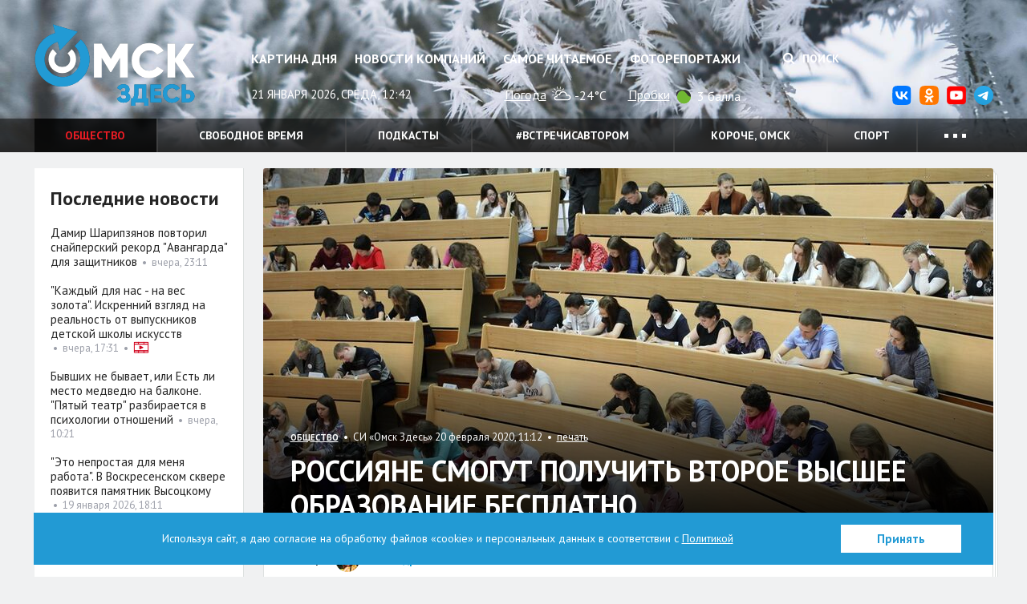

--- FILE ---
content_type: image/svg+xml
request_url: https://omskzdes.ru/i/emoji/dislike.svg
body_size: 683
content:
<svg enable-background="new 0 0 300 300" viewBox="0 0 300 300" xmlns="http://www.w3.org/2000/svg"><ellipse cx="150.4" cy="149.5" fill="#ff2101" rx="85.2" ry="85.2" transform="matrix(.1602 -.9871 .9871 .1602 -21.2027 274.0447)"/><path d="m195 76.7c8.5 13.3 13.4 29 13.4 45.9 0 47.1-38.2 85.2-85.2 85.2-16.3 0-31.6-4.6-44.6-12.6 15.1 23.6 41.7 39.3 71.8 39.3 47.1 0 85.2-38.2 85.2-85.2.1-30.6-16.2-57.6-40.6-72.6z" fill="#f61700"/><path d="m76.8 158.5c0-43.7 35.4-79.1 79.1-79.1 25.5 0 48.3 12.1 62.7 30.9-13.6-23.8-39.2-39.8-68.6-39.8-43.7 0-79.1 35.4-79.1 79.1 0 18.2 6.1 34.9 16.4 48.2-6.7-11.5-10.5-25-10.5-39.3z" fill="#ff5e10"/><g fill="#fff"><path d="m105.3 174.2h13.6 5.5 10.5c.8 0 1.3.7 1.1 1.4-1.2 4.3-1.3 8.9-1.3 13.3 0 2.4-.1 5.2.2 7.8.3 2.7.9 5.3 2.5 7.3 1.8 2.3 4.4 4 7.3 4 6.8 0 7.8-6.6 8.5-12 .7-6.3 1-12.7 3.8-18.5 1.9-4 4.7-7.5 9-9.2 3.3-1.3 5.7-2.3 9.2-3 .5-.1.9-.6.9-1.1v-43.8c0-.6-.5-1.2-1.2-1.2h-12.1c-.4 0-.7-.2-.9-.5-2.4-3.2-6.2-5.3-10.5-5.3h-18.8-13.7-5.4c-5.5 0-10.1 4.5-10.1 10.1 0 1.4.3 2.8 1 4 .2.5.1 1.1-.3 1.4-2.1 1.6-3.4 5.4-3.4 8.2v1.2c0 1.4.3 2.8 1 4 .2.5.1 1.1-.3 1.4-2.1 1.6-3.4 4.1-3.4 7v1.2c0 1.4.3 2.8 1 4 .2.5.1 1.1-.3 1.4-2.1 1.6-3.4 4.1-3.4 7 0 5.4 4.5 9.9 10 9.9z"/><path d="m185 114.8h17.9c1.5 0 2.7 1.2 2.7 2.7v50c0 1.5-1.2 2.7-2.7 2.7h-17.9c-1.5 0-2.7-1.2-2.7-2.7v-50c0-1.5 1.2-2.7 2.7-2.7z"/></g></svg>